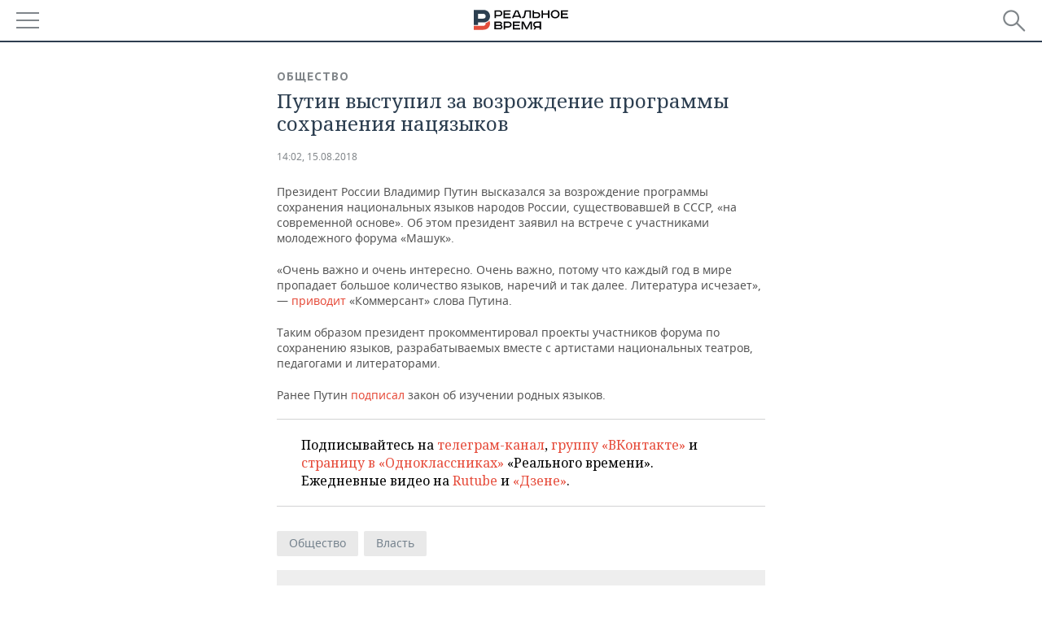

--- FILE ---
content_type: application/javascript
request_url: https://smi2.ru/counter/settings?payload=CMDnAhjt78WGvDM6JGRiMzdhOGJhLWJiN2EtNDQ2YS1hNmE1LTE4OGRlNzhlYzc3Yw&cb=_callbacks____0mkf7ave6
body_size: 1517
content:
_callbacks____0mkf7ave6("[base64]");